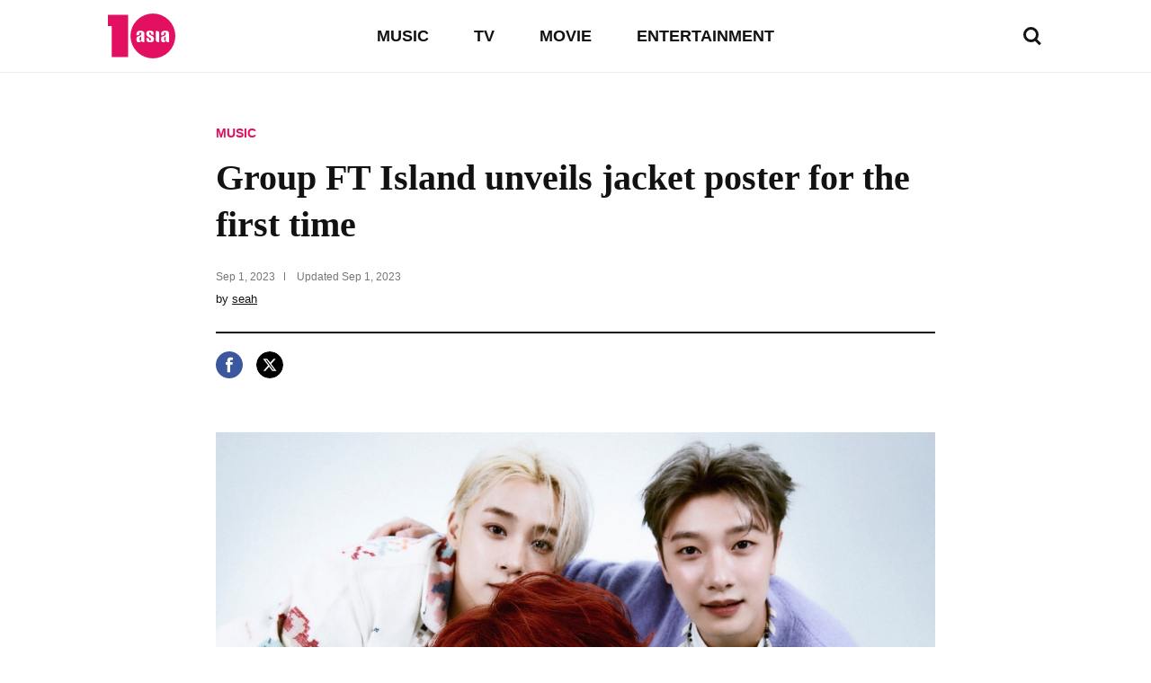

--- FILE ---
content_type: text/html; charset=UTF-8
request_url: https://www.tenasia.com/music/2023090177424
body_size: 17650
content:
<!DOCTYPE html>
<html lang="en">
    <head>
		<meta charset="UTF-8">
        <title>Group FT Island unveils jacket poster for the first time</title>
        <meta http-equiv="X-UA-Compatible" content="IE=Edge,chrome=1">
        <meta name="viewport" content="width=device-width, initial-scale=1, maximum-scale=1">

        <meta name="title" content="Group FT Island unveils jacket poster for the first time">
        <meta name="description" content="Band FT Island released the jacket poster for their ninth mini album 'Sage' for the first time. FT Island released the jacket poster for their 9th min...">
        <meta property="og:title" content="Group FT Island unveils jacket poster for the first time">
        <meta property="og:site_name" content="tenasia">
        <meta property="og:description" content="Band FT Island released the jacket poster for their ninth mini album 'Sage' for the first time. FT Island released the jacket poster for their 9th min...">
        <meta property="og:image" content="https://img.hankyung.com/photo/202309/BF.34388673.1.jpg" />

        <!-- <meta name="robots" content="index,follow"> -->
        <meta name="robots" content="max-image-preview:large">
        <link rel="amphtml" href="https://www.tenasia.com/amp/2023090177424" />

        <link rel="alternate" type="application/rss+xml" href="https://www.tenasia.com/rss/">
        <link rel="alternate" type="application/rss+xml" href="https://www.tenasia.com/rss/music/">
        <link rel="alternate" type="application/rss+xml" href="https://www.tenasia.com/rss/tv/">
        <link rel="alternate" type="application/rss+xml" href="https://www.tenasia.com/rss/movie/">
        <link rel="alternate" type="application/rss+xml" href="https://www.tenasia.com/rss/entertainment/">

        <link rel="shortcut icon" href="https://www.tenasia.co.kr/favicon.ico">
        <link rel="apple-touch-icon" sizes="192x192" href="https://hkstatic.hankyung.com/resource/common/img/favicon/apple-touch-icon-tenasia.png">

        <!-- 기사뷰: common-ui.css + view.css -->
        <!-- CSS preload for faster loading -->
        <link rel="preload" href="https://hkstatic.hankyung.com/resource/lang/css/core/common-ui.css?v=202601211745" as="style">
        <link rel="preload" href="https://hkstatic.hankyung.com/resource/lang/css/core/view.css?v=202601211745" as="style">

        <link rel="stylesheet" href="https://hkstatic.hankyung.com/resource/lang/css/core/common-ui.css?v=202601211745">
        <link rel="stylesheet" href="https://hkstatic.hankyung.com/resource/lang/css/core/view.css?v=202601211745">

			<!-- Google Tag Manager -->
			<script>(function(w,d,s,l,i){w[l]=w[l]||[];w[l].push({'gtm.start':
			new Date().getTime(),event:'gtm.js'});var f=d.getElementsByTagName(s)[0],
			j=d.createElement(s),dl=l!='dataLayer'?'&l='+l:'';j.async=true;j.src=
			'https://www.googletagmanager.com/gtm.js?id='+i+dl;f.parentNode.insertBefore(j,f);
			})(window,document,'script','dataLayer','GTM-WBR362MZ');</script>
			<!-- End Google Tag Manager -->
        <script src="https://hkstatic.hankyung.com/resource/common/library/jquery/v1.12.4/jquery-1.12.4.min.js"></script>
        <script type="text/javascript" src="/resource/js/common.js?v=202601211745"></script>

        <!-- 2025.04.03 데이터 구조화 추가 -->
            <script type="application/ld+json">
                {
                    "@context": "https://schema.org",
                    "@type": "NewsArticle",
                    "mainEntityOfPage": "https://www.tenasia.com/music/2023090177424",
                    "headline": "Group FT Island unveils jacket poster for the first time",
                    "description": "Band FT Island released the jacket poster for their ninth mini album 'Sage' for the first time. FT Island released the jacket poster for their 9th min...",
                    "image": ["https://img.hankyung.com/photo/202309/BF.34388673.1.jpg"],
                    "datePublished": "2023-09-01T15:59:47+09:00",
                    "dateModified": "2023-09-01T15:59:47+09:00",
                    "author": {
                        "@type": "Person",
                        "name": "seah",
                        "url": "https://www.tenasia.com/by/3881"
                    },
                    "publisher": {
                        "@type": "Organization",
                        "name": "tenasia",
                        "logo": {
                                "@type": "ImageObject",
                                "url": "https://static.hankyung.com/resource/common/img/logo/logo-tenasia.svg"
                        }
                    }
                }
            </script>

    </head>
		<!-- Google Tag Manager (noscript) -->
		<noscript><iframe src="https://www.googletagmanager.com/ns.html?id=GTM-WBR362MZ"
		height="0" width="0" style="display:none;visibility:hidden"></iframe>
		</noscript>
		<!-- End Google Tag Manager (noscript)-->
    <body>
        <noscript><iframe src="https://www.googletagmanager.com/ns.html?id=GTM-WBR362MZ" height="0" width="0" style="display:none;visibility:hidden"></iframe></noscript>
        <div id="wrap" class="wrap view">
            <!-- skip navi -->
            <div class="skip-navi">
                <a href="#contents">skip to main content</a>
            </div>

            <!-- header -->
            <header class="header">
                <div class="header-top">
                    <div class="header-logo">
                        <strong class="logo-area"><a href="https://www.tenasia.com/"><span class="blind">tenasia</span></a></strong>
                        <button type="button" class="btn-search"><span class="blind">search</span></button>
                    </div>
                    <div class="gnb-area">
                        <div class="inner-scroll">
                            <ul class="gnb-list">
                                <li><a href="https://www.tenasia.com/music">MUSIC</a></li>
                                <li><a href="https://www.tenasia.com/tv">TV</a></li>
                                <li><a href="https://www.tenasia.com/movie">MOVIE</a></li>
                                <li><a href="https://www.tenasia.com/entertainment">ENTERTAINMENT</a></li>
                            </ul>
                        </div>
                    </div>
                </div>

                <div class="search-wrap">
                    <form id="searchForm" name="searchForm" method="get" action="https://www.tenasia.com/search">
                        <fieldset>
                            <div class="search-area">
                                <input type="text" name="query" title="search input" placeholder="search news" class="inp-txt">
                                <button type="button" class="btn-search"><span class="blind">search</span></button>
                            </div>
                        </fieldset>
                    </form>
                </div>

            </header>
            <!-- // header -->

            <!-- contents -->
            <main id="contents" class="contents ">
<div class="article-wrap">
    <article class="article-contents">
        <div class="article-top">
            <em class="article-category"><a href="https://www.tenasia.com/music">MUSIC</a></em>
            <h1 class="headline">Group FT Island unveils jacket poster for the first time</h1>
            <div class="article-timestamp">
                <div class="datetime">
                    <span class="item">
                        <span class="date">Sep 1, 2023</span>
                    </span>
                    <span class="item">
                        Updated <span class="date">Sep 1, 2023</span>
                    </span>
                </div>
                <p class="article-byline">by <a href="https://www.tenasia.com/by/3881">seah</a></p>
            </div>
        </div>
        <ul class="article-share">
            <li>
                <button type="button" class="btn-share-facebook" onclick="openSNS('facebook','https://www.tenasia.com/music/2023090177424','');"><span class="blind">페이스북</span></button>
            </li>
            <li>
                <button type="button" class="btn-share-twitter twitter-x" onclick="openSNS('twitter','https://www.tenasia.com/music/2023090177424','');"><span class="blind">엑스</span></button>
            </li>
        </ul>
        <div class="article-body">

            
                    <figure class="article-figure">
                        <div class="figure-img">
                            <img src="https://img.hankyung.com/photo/202309/BF.34388673.1.jpg" alt="Group FT Island unveils jacket poster for the first time">
                    
                        </div>
                        <figcaption class="figure-caption" style="width:1200px">Group FT Island unveils jacket poster for the first time</figcaption>
                    </figure>
                    Band FT Island released the jacket poster for their ninth mini album &#39;Sage&#39; for the first time.<br /><br />FT Island released the jacket poster for their 9th mini album &#39;Sage&#39; through their official SNS on the 31st.
                    <figure class="article-figure">
                        <div class="figure-img">
                            <img src="https://img.hankyung.com/photo/202309/BF.34388672.1.jpg" alt="Group FT Island unveils jacket poster for the first time">
                    
                        </div>
                        <figcaption class="figure-caption" style="width:1200px">Group FT Island unveils jacket poster for the first time</figcaption>
                    </figure>
                    The released jacket poster for the Sage version captures FT Island&#39;s refreshing mood. The members caught attention with their striking hair colors and styling, and each showed off their different charms by revealing their positions as microphone, guitar, and drum.
                    <figure class="article-figure">
                        <div class="figure-img">
                            <img src="https://img.hankyung.com/photo/202309/BF.34388671.1.jpg" alt="Group FT Island unveils jacket poster for the first time">
                    
                        </div>
                        <figcaption class="figure-caption" style="width:1200px">Group FT Island unveils jacket poster for the first time</figcaption>
                    </figure>
                    The 9th mini album &#39;Sage&#39;, released on September 7th, contains a message of freedom and courage to advance into the wider world and wisely walk your own path. Through this album, you can see the newly refreshed side of FT Island, and they plan to take a step forward with a more free spirit.
                    <figure class="article-figure">
                        <div class="figure-img">
                            <img src="https://img.hankyung.com/photo/202309/BF.34388670.1.jpg" alt="Group FT Island unveils jacket poster for the first time">
                    
                        </div>
                        <figcaption class="figure-caption" style="width:1200px">Group FT Island unveils jacket poster for the first time</figcaption>
                    </figure>
                    FT Island&#39;s comeback promotional content will be released sequentially through official SNS channels.<br /><br />Kim Se-ah, Ten Asia reporter haesmik@tenasia.co.kr<div id="" style="left: 20px; top: 2501.9px;"> </div>
            <!-- 2024.08.19 제거 -->        
            <div class="btn-area">
                <a href="https://www.tenasia.co.kr/article/2023090172114" class="btn-default" target="_blank">Show original</a>
            </div>
            <!-- <a href="http://translate.google.com" target="_blank" class="google-mark"><img src="https://hkstatic.hankyung.com/resource/lang/img/logo-translate.svg" alt="translated by google" width="122" height="16"></a> -->

        </div>
    </article>
</div>

<!-- 관련기사 -->
<div class="related-article">
    <div class="sub-tit-wrap">
        <strong class="cont-tit">More in <span class="point-color">MUSIC</span></strong>
    </div>
    <div class="news-list-area">
        <article class="news-item">
            <div class="txt-cont">
                <h2 class="news-tit">
                    <a href="https://www.tenasia.com/music/2026012143424">AxMxP's Cru Attends 'Amplify My Way' Mini Album Showcase in Seoul</a>
                </h2>
                <span class="txt-date">Jan 21, 2026</span>
            </div>
            <div class="thumb">
                <a href="https://www.tenasia.com/music/2026012143424">
                    <img src="https://img.tenasia.co.kr/photo/202601/BF.43032717.3.jpg" alt="AxMxP's Cru Attends 'Amplify My Way' Mini Album Showcase in Seoul">
                </a>
            </div>
        </article>
        <article class="news-item">
            <div class="txt-cont">
                <h2 class="news-tit">
                    <a href="https://www.tenasia.com/music/2026012138984">Dolphiners Films Appeals Court Ruling in Legal Battle with ADOR Over NewJeans Music Videos</a>
                </h2>
                <span class="txt-date">Jan 21, 2026</span>
            </div>
            <div class="thumb">
                <a href="https://www.tenasia.com/music/2026012138984">
                    <img src="https://img.tenasia.co.kr/photo/202601/BF.37978893.3.jpg" alt="Dolphiners Films Appeals Court Ruling in Legal Battle with ADOR Over NewJeans Music Videos">
                </a>
            </div>
        </article>
        <article class="news-item">
            <div class="txt-cont">
                <h2 class="news-tit">
                    <a href="https://www.tenasia.com/music/2026012143334">AxMxP's Ha Yoo-Joon Attends 'Amplify My Way' Mini Album Showcase in Seoul</a>
                </h2>
                <span class="txt-date">Jan 21, 2026</span>
            </div>
            <div class="thumb">
                <a href="https://www.tenasia.com/music/2026012143334">
                    <img src="https://img.tenasia.co.kr/photo/202601/BF.43032686.3.jpg" alt="AxMxP's Ha Yoo-Joon Attends 'Amplify My Way' Mini Album Showcase in Seoul">
                </a>
            </div>
        </article>
        <article class="news-item">
            <div class="txt-cont">
                <h2 class="news-tit">
                    <a href="https://www.tenasia.com/music/2026012142694">AxMxP Makes First Comeback with Release of First Mini Album ‘Amplify My Way’</a>
                </h2>
                <span class="txt-date">Jan 21, 2026</span>
            </div>
            <div class="thumb">
                <a href="https://www.tenasia.com/music/2026012142694">
                    <img src="https://img.tenasia.co.kr/photo/202601/BF.43032617.3.jpg" alt="AxMxP Makes First Comeback with Release of First Mini Album ‘Amplify My Way’">
                </a>
            </div>
        </article>
    </div>
</div>

<div class="hk-modal modal-photoviewer">
    <div class="hk-modal-inner">
        <figure class="article-figure">
            <div class="figure-img">
                <img src="" alt="" width="512" height="320">
            </div>
            <!-- <figcaption class="figure-caption"></figcaption> -->
        </figure>
        <button type="button" class="modal-btn-close">
            <i class="hk__icon-x"></i>
            <span class="blind">close</span>
        </button>
    </div>
</div>
            </main>
            <!-- // contents -->


            <!-- <div class="ad-wrap">

            </div> -->

            <!-- footer -->
            <footer class="footer">
                <strong class="ft-tit">tenasia.com</strong>
                <ul class="ft-menu type-default">
                    <li><a href="https://www.tenasia.com/movie">MOVIE</a></li>
                    <li><a href="https://www.tenasia.com/tv">TV</a></li>
                    <li><a href="https://www.tenasia.com/music">MUSIC</a></li>
                    <li><a href="https://www.tenasia.com/entertainment">ENTERTAINMENT</a></li>
                </ul>
                <ul class="ft-menu type-small">
                    <li><a href="https://www.tenasia.com/sitemap"><strong>SITEMAP</strong></a></li>
                    <li><a href="https://www.tenasia.com/rss">RSS</a></li>
                    <!-- <li><a href="#">COOKIE NOTICE</a></li> -->
                    <li><a href="https://www.tenasia.co.kr/" target="_blank">tenasia-kr</a></li>
                </ul>
                <p class="copyright">&copy; 2023 tenasia. All rights reserved</p>
                <!-- 2024.08.19 제거 -->
                <!-- <p class="ft-txt">
                    The tenasia website has been translated for your convenience using translation software powered by Google Translate. Reasonable efforts have been made to provide an accurate translation, however, no automated translation is perfect nor is it intended to replace human translators. Translations are provided as a service to users of the tenasia website, and are provided “as is.” No warranty of any kind, either expressed or implied, is made as to the accuracy, reliability, or correctness of any translations made from &lt;source language&gt; into any other language. Some content (such as images, videos, Flash, etc.) may not be accurately translated due to the limitations of the translation software.
                </p> -->
            </footer>
            <!-- // footer -->
        </div>
    </body>
</html>